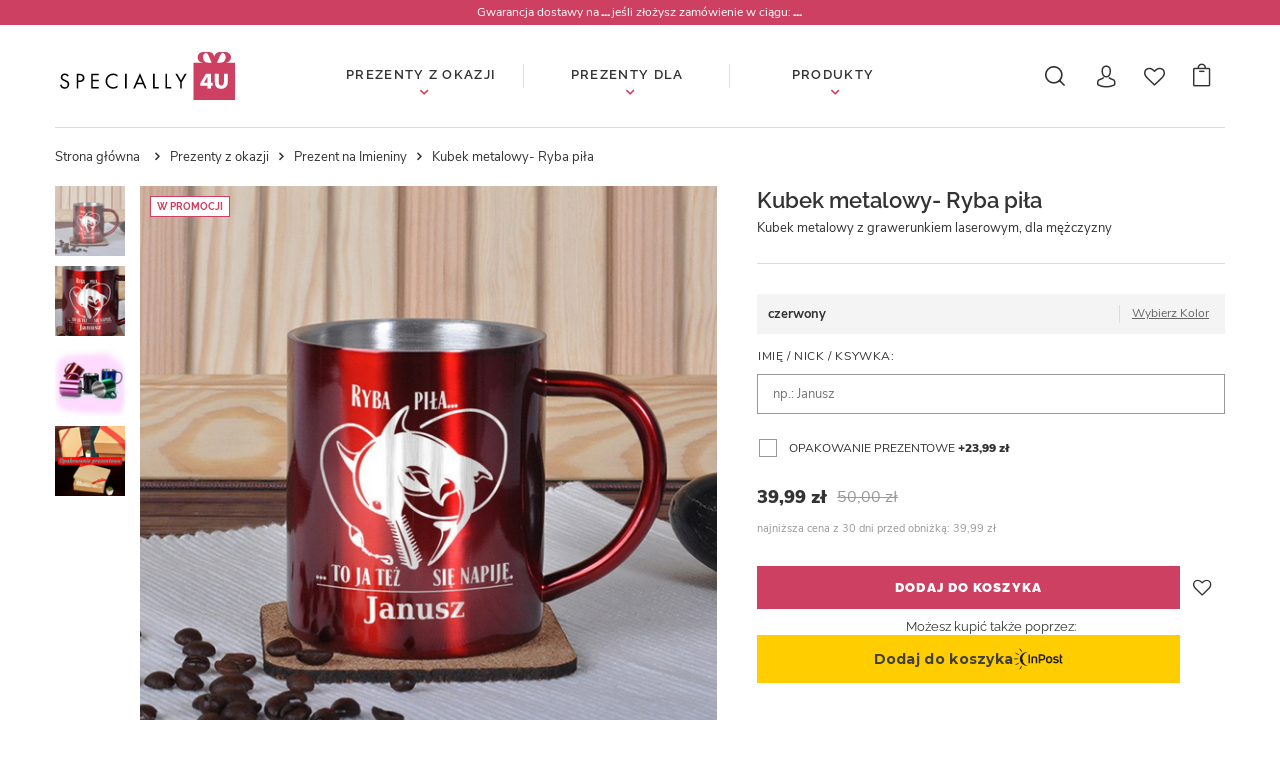

--- FILE ---
content_type: text/html; charset=utf-8
request_url: https://specially4u.pl/product-pol-11361-Kubek-metalowy-Ryba-pila.html
body_size: 22840
content:
<!DOCTYPE html>
<html lang="pl" class="--freeShipping --vat --gross " ><head><meta name='viewport' content='user-scalable=no, initial-scale = 1.0, maximum-scale = 1.0, width=device-width'/> <link rel="preload" crossorigin="anonymous" as="font" href="/gfx/pol/fontello.woff?v=2"><meta http-equiv="Content-Type" content="text/html; charset=utf-8"><meta http-equiv="X-UA-Compatible" content="IE=edge"><title>Kubek metalowy- Ryba piła czerwony | Specially4u.pl - Prezenty personalizowane</title><meta name="keywords" content=""><meta name="description" content="Tylko u nas Kubek metalowy- Ryba piła w atrakcyjnej cenie. Zachęcamy do zakupu!"><link rel="icon" href="/gfx/pol/favicon.ico"><meta name="theme-color" content="#333333"><meta name="msapplication-navbutton-color" content="#333333"><meta name="apple-mobile-web-app-status-bar-style" content="#333333"><link rel="preload stylesheet" as="style" href="/gfx/pol/style.css.gzip?r=1749749021"><script>var app_shop={urls:{prefix:'data="/gfx/'.replace('data="', '')+'pol/',graphql:'/graphql/v1/'},vars:{priceType:'gross',priceTypeVat:true,productDeliveryTimeAndAvailabilityWithBasket:false,geoipCountryCode:'US',},txt:{priceTypeText:'',},fn:{},fnrun:{},files:[],graphql:{}};const getCookieByName=(name)=>{const value=`; ${document.cookie}`;const parts = value.split(`; ${name}=`);if(parts.length === 2) return parts.pop().split(';').shift();return false;};if(getCookieByName('freeeshipping_clicked')){document.documentElement.classList.remove('--freeShipping');}if(getCookieByName('rabateCode_clicked')){document.documentElement.classList.remove('--rabateCode');}</script><meta name="robots" content="index,follow"><meta name="rating" content="general"><meta name="Author" content="Specially4u.pl na bazie IdoSell (www.idosell.com/shop).">
<!-- Begin LoginOptions html -->

<style>
#client_new_social .service_item[data-name="service_Apple"]:before, 
#cookie_login_social_more .service_item[data-name="service_Apple"]:before,
.oscop_contact .oscop_login__service[data-service="Apple"]:before {
    display: block;
    height: 2.6rem;
    content: url('/gfx/standards/apple.svg?r=1743165583');
}
.oscop_contact .oscop_login__service[data-service="Apple"]:before {
    height: auto;
    transform: scale(0.8);
}
#client_new_social .service_item[data-name="service_Apple"]:has(img.service_icon):before,
#cookie_login_social_more .service_item[data-name="service_Apple"]:has(img.service_icon):before,
.oscop_contact .oscop_login__service[data-service="Apple"]:has(img.service_icon):before {
    display: none;
}
</style>

<!-- End LoginOptions html -->

<!-- Open Graph -->
<meta property="og:type" content="website"><meta property="og:url" content="https://specially4u.pl/product-pol-11361-Kubek-metalowy-Ryba-pila.html
"><meta property="og:title" content="Kubek metalowy- Ryba piła"><meta property="og:description" content="Kubek metalowy z grawerunkiem laserowym, dla mężczyzny"><meta property="og:site_name" content="Specially4u.pl"><meta property="og:locale" content="pl_PL"><meta property="og:image" content="https://specially4u.pl/hpeciai/43ac1bbccd93948536f5e1237d917f24/pol_pl_Kubek-metalowy-Ryba-pila-11361_3.jpg"><meta property="og:image:width" content="600"><meta property="og:image:height" content="599"><link rel="manifest" href="https://specially4u.pl/data/include/pwa/4/manifest.json?t=3"><meta name="apple-mobile-web-app-capable" content="yes"><meta name="apple-mobile-web-app-status-bar-style" content="black"><meta name="apple-mobile-web-app-title" content="specially4u.pl"><link rel="apple-touch-icon" href="/data/include/pwa/4/icon-128.png"><link rel="apple-touch-startup-image" href="/data/include/pwa/4/logo-512.png" /><meta name="msapplication-TileImage" content="/data/include/pwa/4/icon-144.png"><meta name="msapplication-TileColor" content="#2F3BA2"><meta name="msapplication-starturl" content="/"><script type="application/javascript">var _adblock = true;</script><script async src="/data/include/advertising.js"></script><script type="application/javascript">var statusPWA = {
                online: {
                    txt: "Połączono z internetem",
                    bg: "#5fa341"
                },
                offline: {
                    txt: "Brak połączenia z internetem",
                    bg: "#eb5467"
                }
            }</script><script async type="application/javascript" src="/ajax/js/pwa_online_bar.js?v=1&r=6"></script><script >
window.dataLayer = window.dataLayer || [];
window.gtag = function gtag() {
dataLayer.push(arguments);
}
gtag('consent', 'default', {
'ad_storage': 'denied',
'analytics_storage': 'denied',
'ad_personalization': 'denied',
'ad_user_data': 'denied',
'wait_for_update': 500
});

gtag('set', 'ads_data_redaction', true);
</script><script id="iaiscript_1" data-requirements="W10=" data-ga4_sel="ga4script">
window.iaiscript_1 = `<${'script'}  class='google_consent_mode_update'>
gtag('consent', 'update', {
'ad_storage': 'denied',
'analytics_storage': 'denied',
'ad_personalization': 'denied',
'ad_user_data': 'denied'
});
</${'script'}>`;
</script>
<!-- End Open Graph -->

<link rel="canonical" href="https://specially4u.pl/product-pol-11361-Kubek-metalowy-Ryba-pila.html" />

                <!-- Global site tag (gtag.js) -->
                <script  async src="https://www.googletagmanager.com/gtag/js?id=AW-783358164"></script>
                <script >
                    window.dataLayer = window.dataLayer || [];
                    window.gtag = function gtag(){dataLayer.push(arguments);}
                    gtag('js', new Date());
                    
                    gtag('config', 'AW-783358164', {"allow_enhanced_conversions":true});

                </script>
                
<!-- Begin additional html or js -->


<!--42|4|42-->
<style type="text/css">
#projector_shipping_info{display: none !important}
#form_projector div.product_section.delivery{display: none !important}
</style>
<!--40|4|40| modified: 2025-06-15 14:03:44-->
<script>//    TUTAJ USTAWIĆ STAŁĄ GODZINĘ!

  var godzinaWysylki = '9'
  var minutaWysylki = '00'

  //Można dopisywać daty, Dzien-Miesiac, muszą być w apostrofach ostatnia pozycja bez przecinka
  var tablicaWyjatkow = ['1-1', '6-1', '20-4', '21-4', '1-5', '3-5', '8-6', '19-6', '15-8', '1-11', '11-11', '24-12', '25-12', '26-12']


  var day_ad = 0;
  var day_ad_2 = 0;
  var date_pn = new Date();
  var date_pn_dst = new Date();
  var str1;
  var opcja;

var console_logs = 0;

function check_day(date_pn,fix){
    var DDzien = date_pn.getDate(); 
    var DDTyg = date_pn.getDay(); //dzien tygodnia
    DMiesiac = date_pn.getMonth();
     DMiesiac =  DMiesiac +1;
     if(fix){
      if(console_logs == 1 ) console.log('--check_day FIXED--');
     }else{
      if(console_logs == 1 ) console.log('--check_day--');
     }
     
    //console.log('W -> '+DMiesiac);
   
      str1 = DDzien +'-'+ DMiesiac;
      //if(console_logs == 1 ) console.log('AC str1: '+str1+' DDTyg: '+DDTyg+'  date_pn : '+date_pn);
      if(DDTyg == 6 || DDTyg == 7 || DDTyg == 0 || $.inArray(str1, tablicaWyjatkow)!==-1 ){
        if(console_logs == 1 ) console.log('str1 TRUE  - '+str1)
          return true;
      }else{
        if(console_logs == 1 ) console.log('KONIEC WYJATKOW str1 - '+str1);
        if(console_logs == 1 ) console.log('Dni Dodane- ' + day_ad);
          return false;
      }
      
  }


$(function(){

  if($('aside #menu_buttons').size())$('aside #menu_buttons').prepend('<div id="delivery_timer"></div>');
  if($('#left #menu_buttons2').size())$('#left #menu_buttons2').prepend('<div id="delivery_timer"></div>');
  if($('#projector_prices_wrapper').size()){    $('#projector_prices_wrapper').before('<div class="projector_indent"><div id="delivery_timer"></div></div>');}else{
      $('#projector_status_cont').after('<div class="projector_indent"><div id="delivery_timer"></div></div>');
  }
  if($('#delivery_timer').size())$('#delivery_timer').append('<div id="CDT2" class="CDT-delivery"></div>').append('<div class="deliv_info">'+app_shop.txt.txt_74629_p5+'</div><div class="deliv_info_date"></div>');

  
  //  KONIEC KONFIGURACJI //   ///   ///   ///   ////   ///

  //DEKLARACJA NAZW
  var deliv_months = ["stycznia", "lutego", "marca", "kwietnia",
  "maja", "czerwca", "lipca", "sierpnia", "września",
  "października", "listopada", "grudnia"];

  var deliv_days = ["Niedziela", "Poniedziałek", "Wtorek", "Środa",
  "Czwartek", "Piątek", "Sobota"];

  //deklaracje Wdata- data wysylki || JData- jutrzejsza data - służyć będą do warunków

  var WData = new Date();
  var Data_wysylki = new Date();
  var Dost_Data = new Date();
  var JData = new Date();
  var dzisiejszaData = new Date();
  var DMiesiac = dzisiejszaData.getMonth()+1;
  var TextData = new Date();
  //Ustawienie czasów
  WData.setHours(godzinaWysylki, minutaWysylki, 0);
  JData.setHours(godzinaWysylki, minutaWysylki, 0);
  JData.setDate(JData.getDate() + 1);


    if(console_logs == 1 ) console.log('WData >  dzisiejszaData - '+WData+' > '+ dzisiejszaData);
    if(console_logs == 1 ) console.log('JData >  '+JData);
  if (WData > dzisiejszaData){
    opcja = 1;
    zm = check_day(dzisiejszaData);
    if(zm) date_pn.setDate(WData.getDate());
    while (zm) {
        day_ad++; //suma dni dodanych        
        date_pn.setDate(date_pn.getDate() + 1); //zwiekszamy dzien o 1
        zm = check_day(date_pn); //sprawdzamy czy wolny od wysylki      
    }

  } else{
    opcja = 2;
    zm = check_day( JData );  
    if(zm) date_pn.setDate(JData.getDate());
    while (zm) {
        day_ad++;
        
        date_pn.setDate(date_pn.getDate() + 1)
        zm = check_day(date_pn);
    }
  } // if WData > dzisiejszaData

  //ustawienie daty do wysyłki

  WData.setDate(WData.getDate() + day_ad); //data dzisiejsza + ilosc do do wysylki
  JData.setDate(JData.getDate() + day_ad); //data dzisiejsza + ilosc do do wysylki


  if(console_logs == 1 )console.log('timer wdata: '+ WData + ' ; opcja = '+opcja);
  if(console_logs == 1 )console.log('timer jdata: '+ JData + ' ; opcja = '+opcja);

  if( opcja==1){
    var timer = new CountdownTimer($('#CDT2'), WData);
    TextData.setDate(WData.getDate());
    TextData.setMonth(WData.getMonth());
  }else if(opcja==2){
    var timer = new CountdownTimer($('#CDT2'), JData);
    TextData.setDate(JData.getDate() );
    TextData.setMonth(JData.getMonth());
  }
  
  //Tworzenie licznika
  timer.countDown_delivery();

  if($('.projector_indent').size() ){
       $('#delivery_timer').prepend($('#delivery_timer .deliv_info,#delivery_timer .deliv_info_date'))
  }
  if($('aside').size()){
  $('#delivery_timer').append('<a class="deliv_info" href="/Koszty-dostawy-clinks-pol-92.html" title="zobacz szczegóły">zobacz szczegóły</a>');
  }else{
   $('#delivery_timer').append('<a class="deliv_info" href="/Dostawa-GRATIS--clinks-pol-58.html" title="zobacz szczegóły">zobacz szczegóły</a>');   
  }
if(console_logs == 1 )console.log('------------------------------------');
     Dost_Data.setMonth(TextData.getMonth(), TextData.getDate() ); // miesiac, dzien+1 - _NEW USUNIĘTY DZIEŃ +1
    Dost_Data.setDate(TextData.getDate() + 1);
if(console_logs == 1 )console.log('dost_data ---> '+Dost_Data);
  // data dostarczenia
    if(console_logs == 1 )console.log('Dost_Data > TextData '+Dost_Data +' > '+TextData);


  if (Dost_Data > TextData){
    date_pn_dst.setDate(Dost_Data.getDate());
    date_pn_dst.setMonth(Dost_Data.getMonth()); 
    zm = check_day(date_pn_dst, 2);
    if(console_logs == 1 )console.log('-----------checkday dla dostarczenia  '+date_pn_dst+' ---------');
    if(zm) date_pn_dst.setDate(Dost_Data.getDate());
    while (zm) {
        day_ad_2++; //suma dni dodanych
        date_pn_dst.setDate(date_pn_dst.getDate() + 1); //zwiekszamy dzien o 1
        zm = check_day(date_pn_dst); //sprawdzamy czy wolny od wysylki  
         console.log('->>checkday 0');
    }
  }
  Dost_Data.setDate(Dost_Data.getDate()+day_ad_2);
  if(console_logs == 1 )console.log('data dostawy: '+ Dost_Data.getDay() +'; '+ Dost_Data.getDate() +'-'+ Dost_Data.getMonth() +' day_ad_2= '+day_ad_2);
  //koniec daty dostarczenia
  //konwersja na text
  var do_dzien = deliv_days[Dost_Data.getDay()];
  var do_mies = deliv_months[Dost_Data.getMonth()];
  if(console_logs == 1 )console.log('test'+do_dzien);

  $('#delivery_timer .deliv_info_date').text(do_dzien+', '+Dost_Data.getDate()+' '+do_mies)

  if(console_logs == 1 )console.log('TextData: ' + TextData);
});

</script>
<!--55|4|38-->
<meta name="google-site-verification" content="mK51mo3lppg1SiqG3K0ZWu6iIVlQk7lkkYr7xpOnBUk" />

<!--37|4|37-->
<script>$(function(){

$('a.offer_banner_a').attr('href', 'http://specially4u.iai-shop.com/pol_m_Prezenty-z-okazji-468.html');
})</script>
<!--34|4|34-->
<style type="text/css">
#breadcrumbs{
display: block;
}
#ckdsclmrshtdwn{  background: #56498F !important;  }
div.search_categoriesdescription_sub{display: block;}
.mainLoginInput::-webkit-input-placeholder {
  font-family: Arial, Helvetica, sans-serif;
}
textarea.s4u_txt:-ms-input-placeholder {
  font-family:  Arial, Helvetica, sans-serif;
}

textarea.s4u_txt:-moz-placeholder {
  font-family:  Arial, Helvetica, sans-serif;
}

textarea.s4u_txt::-moz-placeholder {
  font-family:  Arial, Helvetica, sans-serif;
}


</style>

<script type="text/javascript">
$( window ).load(function() {
if($('#main_banner1').size())
  app_shop.vars.bx_main_banner1.reloadSlider();
});
$(function(){
$('.s4u_field textarea').live('click',function(){
      $(this).attr('placeholder','');
});
});
</script>
<!--32|4|32-->
<style type="text/css">
@media only screen and (max-width: 979px) {
.b_big {     font-size: 34px; }
}

	.box_b{color:#fff;font-family:roboto;margin-bottom:20px;}
	.opineo_b{}
	.opineo_b .b_dark{  background:#56498f;  text-align:center;}
	.opineo_b .b_light{  background:#847bab;  }
	.opineo_b .b_r {width:50%; }
	.opineo_b .b_l {width:45%;}
	.opineo_b .b_title{ font-size:18px;  }
	.opineo_b .note{color:#8981ab; font-size:24px;  font-weight:500;}
	.dost_b{}
	.dost_b .b_dark{  background:#e46761;  }
	.dost_b .b_light{  background:#e5918d; padding:20px 10px; }

	.b_block{width:39%;display:inline-block; vertical-align:middle;}
	.b_l{text-align:left;}
	.b_r{text-align: right; margin-right:5%; width:54%;  letter-spacing: -1.5px;}
	.b_big{font-weight:500; font-size:40px;  }
	.b_small{font-weight:normal; font-size: 15px;}
	.b_block b{font-weight:500; display:block;}
	.b_dark{padding:20px; font-size: 18px;}
	.b_light{padding:20px;}

	.info_b{background: #322e2f; padding:0 20px; }
	.button_b{ border-bottom:1px solid #4b4949; padding:23px 10px;}
	.bb_l{display:inline-block; vertical-align: top; width:30%; margin-right:3%;}
	.bb_r{display:inline-block; vertical-align: top; width:67%; font-size:15px; text-align:left;}
	.button_b b{ font-size:18px; font-weight:bold; display:block;  letter-spacing: -0.7px;}

.input_name{  background:url('/data/include/cms/specially4u_buttons/user.png') no-repeat left 10px center !important;  }
.input_email{  background:url('/data/include/cms/specially4u_buttons/mail.png') no-repeat left 10px center !important;  }


.search_page.container #toplayer_newsletter {display:none;}

#toplayer_newsletter {
	width:  width: 100%;;
	background: #b73956;
	padding: 10px;
	font-family: 'Roboto', Arial, sans-serif;
	font-size: 12px;
color:#fff;
}	

#toplayer_newsletter #toplayer_newsletter_sub {
	text-align: center;
}

#toplayer_newsletter strong.toplayer_newsletter_head {
	display: block;
	font-size: 40px;
	line-height: 1.4;
	margin-bottom: 20px;
	margin-top: 20px;
}

#toplayer_newsletter strong.toplayer_newsletter_head small {
	display: block;
	font-size: 18px;;
	font-weight: normal;
	text-transform: none;
}

#toplayer_newsletter #toplayer_newsletter_form input {
    background: rgba(0, 0, 0, 0) none repeat scroll 0 0;
    border: 1px solid #d790a0;
    box-shadow: none;
    color: #fff;
    display: inline-block;
    font-size: 15px;
    height: 42px;
    line-height: 42px;
    margin-bottom: 10px;
    padding: 0;
    text-align: center;
    width: 100%;
}

#toplayer_newsletter #toplayer_newsletter_form a {
  background: #333333 none repeat scroll 0 0;
    color: #ffffff;
    display: inline-block;
    font-size: 14px;
    font-weight: bold;
    height: 56px;
    line-height: 56px;
    text-decoration: none;
    text-transform: uppercase;
    width: 100%;
}

#toplayer_newsletter #toplayer_newsletter_form a:hover {
	background: #000;
}

#toplayer_newsletter small.toplayer_newsletter_note {
	display: inline-block;
	font-size: 1.16em;
	margin: 30px 0;
}

#toplayer_newsletter a.toplayer_newsletter_close {
	display:none;
}


.unsub_newsletter {
    color: #fff;
    display: block;
    font-size: 13px;
    margin-bottom: 10px;
    margin-top: 12px;
    text-decoration: underline;
}
.unsub_newsletter:hover { color:#fff; text-decoration:none;}



</style>
<!--87|4|64-->
<script>/*
 * edrone JavaScript Library.
 * https://edrone.me/
 *
 * GPL licenses.
 * https://edrone.me/integration-license/
*/
(function(srcjs) {
    window._edrone = window._edrone || {};
    _edrone.app_id = "5d6e28fb6be28";
    _edrone.version = "1.1.9";
    _edrone.email = "";
    _edrone.first_name = "";
    _edrone.last_name = "";
    _edrone.country = "";
    _edrone.city = "";
    _edrone.phone = "";
    _edrone.platform = "iai";
    _edrone.action_type = "other";
    _edrone._old_init = _edrone.init

    //CUSTOMER TAGS
    window._edrone_iai = window._edrone_iai || {};
    window._edrone_iai.customer_tags = "";
    window._edrone_iai.tags = [];
    if (window._edrone_iai.customer_tags !== '') {
        for (var k in JSON.parse(window._edrone_iai.customer_tags))
            window._edrone_iai.tags.push(k);
        _edrone.customer_tags = window._edrone_iai.tags.join('|');
    }

    fetch(window.location.origin + '/ajax/basket.php')
    .then(function(response) {
        return response.json();
    }).then(function(data) {
        if (data.basket.products.length != 0) {
            localStorage.setItem('iai_basket', JSON.stringify(data));
        }
    });

    var doc = document.createElement('script');
    doc.type = 'text/javascript';
    doc.async = true;
    doc.src = ('https:' == document.location.protocol
        ? 'https:'
        : 'http:') + srcjs;
    var s = document.getElementsByTagName('script')[0];
    s.parentNode.insertBefore(doc, s);
})("//d3bo67muzbfgtl.cloudfront.net/edrone_2_0.js");
</script>
<!--63|4|56-->
<script type="text/javascript" src="//platform-api.sharethis.com/js/sharethis.js#property=59ec424595f7b200121c2a26&product=sticky-share-buttons"></script>
<!--79|4|53-->
<meta name="google-site-verification" content="mK51mo3lppg1SiqG3K0ZWu6iIVlQk7lkkYr7xpOnBUk" />

<!-- End additional html or js -->
                <script>
                if (window.ApplePaySession && window.ApplePaySession.canMakePayments()) {
                    var applePayAvailabilityExpires = new Date();
                    applePayAvailabilityExpires.setTime(applePayAvailabilityExpires.getTime() + 2592000000); //30 days
                    document.cookie = 'applePayAvailability=yes; expires=' + applePayAvailabilityExpires.toUTCString() + '; path=/;secure;'
                    var scriptAppleJs = document.createElement('script');
                    scriptAppleJs.src = "/ajax/js/apple.js?v=3";
                    if (document.readyState === "interactive" || document.readyState === "complete") {
                          document.body.append(scriptAppleJs);
                    } else {
                        document.addEventListener("DOMContentLoaded", () => {
                            document.body.append(scriptAppleJs);
                        });  
                    }
                } else {
                    document.cookie = 'applePayAvailability=no; path=/;secure;'
                }
                </script>
                                <script>
                var listenerFn = function(event) {
                    if (event.origin !== "https://payment.idosell.com")
                        return;
                    
                    var isString = (typeof event.data === 'string' || event.data instanceof String);
                    if (!isString) return;
                    try {
                        var eventData = JSON.parse(event.data);
                    } catch (e) {
                        return;
                    }
                    if (!eventData) { return; }                                            
                    if (eventData.isError) { return; }
                    if (eventData.action != 'isReadyToPay') {return; }
                    
                    if (eventData.result.result && eventData.result.paymentMethodPresent) {
                        var googlePayAvailabilityExpires = new Date();
                        googlePayAvailabilityExpires.setTime(googlePayAvailabilityExpires.getTime() + 2592000000); //30 days
                        document.cookie = 'googlePayAvailability=yes; expires=' + googlePayAvailabilityExpires.toUTCString() + '; path=/;secure;'
                    } else {
                        document.cookie = 'googlePayAvailability=no; path=/;secure;'
                    }                                            
                }     
                if (!window.isAdded)
                {                                        
                    if (window.oldListener != null) {
                         window.removeEventListener('message', window.oldListener);
                    }                        
                    window.addEventListener('message', listenerFn);
                    window.oldListener = listenerFn;                                      
                       
                    const iframe = document.createElement('iframe');
                    iframe.src = "https://payment.idosell.com/assets/html/checkGooglePayAvailability.html?origin=https%3A%2F%2Fspecially4u.pl";
                    iframe.style.display = 'none';                                            

                    if (document.readyState === "interactive" || document.readyState === "complete") {
                          if (!window.isAdded) {
                              window.isAdded = true;
                              document.body.append(iframe);
                          }
                    } else {
                        document.addEventListener("DOMContentLoaded", () => {
                            if (!window.isAdded) {
                              window.isAdded = true;
                              document.body.append(iframe);
                          }
                        });  
                    }  
                }
                </script>
                <script>let paypalDate = new Date();
                    paypalDate.setTime(paypalDate.getTime() + 86400000);
                    document.cookie = 'payPalAvailability_PLN=-1; expires=' + paypalDate.getTime() + '; path=/; secure';
                </script><script src="/data/gzipFile/expressCheckout.js.gz"></script><script src="/inPost/inpostPay.js"></script><link rel="preload" as="image" href="https://static4.specially4u.pl/hpeciai/a467f7a480aa125a07394fbffa666b91/pol_pm_Kubek-metalowy-Ryba-pila-11361_3.jpg"><style>
								#main_banner1.skeleton .main_slider__item > a {
									padding-top: calc(370/370* 100%);
								}
								@media (min-width: 757px) {#main_banner1.skeleton .main_slider__item > a {
									padding-top: calc(370/370* 100%);
								}}
								@media (min-width: 979px) {#main_banner1.skeleton .main_slider__item > a {
									padding-top: calc(575/575* 100%);
								}}
								#main_banner1 .main_slider__item > a.loading {
									padding-top: calc(370/370* 100%);
								}
								@media (min-width: 757px) {#main_banner1 .main_slider__item > a.loading {
									padding-top: calc(370/370* 100%);
								}}
								@media (min-width: 979px) {#main_banner1 .main_slider__item > a.loading {
									padding-top: calc(575/575* 100%);
								}}
							</style><style>
									#photos_slider[data-skeleton] .photos__link:before {
										padding-top: calc(599/600* 100%);
									}
									@media (min-width: 979px) {.photos__slider[data-skeleton] .photos__figure:not(.--nav):first-child .photos__link {
										max-height: 599px;
									}}
								</style></head><body>
<!-- Begin additional html or js -->


<!--33|4|33-->
<div id="fb-root"></div>
<script>(function(d, s, id) {
  var js, fjs = d.getElementsByTagName(s)[0];
  if (d.getElementById(id)) return;
  js = d.createElement(s); js.id = id;
  js.src = "//connect.facebook.net/pl_PL/sdk.js#xfbml=1&version=v2.3";
  fjs.parentNode.insertBefore(js, fjs);
}(document, 'script', 'facebook-jssdk'));</script>

<!-- End additional html or js -->
<script>
					var script = document.createElement('script');
					script.src = app_shop.urls.prefix + 'envelope.js.gzip';

					document.getElementsByTagName('body')[0].insertBefore(script, document.getElementsByTagName('body')[0].firstChild);
				</script><div id="container" class="projector_page container"><header class="row mx-0 flex-wrap commercial_banner"><script class="ajaxLoad">
                app_shop.vars.vat_registered = "true";
                app_shop.vars.currency_format = "###,##0.00";
                
                    app_shop.vars.currency_before_value = false;
                
                    app_shop.vars.currency_space = true;
                
                app_shop.vars.symbol = "zł";
                app_shop.vars.id= "PLN";
                app_shop.vars.baseurl = "http://specially4u.pl/";
                app_shop.vars.sslurl= "https://specially4u.pl/";
                app_shop.vars.curr_url= "%2Fproduct-pol-11361-Kubek-metalowy-Ryba-pila.html";
                

                var currency_decimal_separator = ',';
                var currency_grouping_separator = ' ';

                
                    app_shop.vars.blacklist_extension = ["exe","com","swf","js","php"];
                
                    app_shop.vars.blacklist_mime = ["application/javascript","application/octet-stream","message/http","text/javascript","application/x-deb","application/x-javascript","application/x-shockwave-flash","application/x-msdownload"];
                
                    app_shop.urls.contact = "/contact-pol.html";
                </script><div id="viewType" style="display:none"></div><div id="menu_buttons3" class="d-block"><div class="menu_button_wrapper"><div class="top_countdown">Gwarancja dostawy na <b class="top_countdown__day">...</b> jeśli złożysz zamówienie w ciągu: <b class="top_countdown__counter">...</b></div></div></div><div id="menu_settings" class=" px-0"><div class="menu_settings_bar "></div></div><div id="logo" class="col-md-2 d-flex align-items-center"><a href="/" target="_self"><img src="/data/gfx/mask/pol/logo_4_big.svg" alt="logo Specially4you" width="175" height="48"></a></div><div class="menu_categories_basket col-md-10 d-flex" id="menu_categories_basket"><nav id="menu_categories" class="col-md-8 px-0 wide"><button type="button" class="navbar-toggler"><i class="icon-reorder"></i></button><div class="navbar-collapse" id="menu_navbar"><ul class="navbar-nav mx-md-n2"><li class="nav-item active"><a  href="/pol_m_Prezenty-z-okazji-468.html" target="_self" title="Prezenty z okazji" class="nav-link active" >Prezenty z okazji</a><ul class="navbar-subnav"><li class="nav-item"><a class="nav-link" href="/pol_m_Prezenty-z-okazji_Prezent-na-Dzien-Babci-Dziadka-880.html" target="_self">Prezent na Dzień Babci / Dziadka</a></li><li class="nav-item"><a class="nav-link" href="/pol_m_Prezenty-z-okazji_Prezent-na-Walentynki-490.html" target="_self">Prezent na Walentynki</a></li><li class="nav-item active"><a class="nav-link active" href="/pol_m_Prezenty-z-okazji_Prezent-na-Imieniny-492.html" target="_self">Prezent na Imieniny</a></li><li class="nav-item"><a class="nav-link" href="/pol_m_Prezenty-z-okazji_Prezent-na-Urodziny-491.html" target="_self">Prezent na Urodziny</a></li><li class="nav-item"><a class="nav-link" href="/pol_m_Prezenty-z-okazji_Prezent-na-Slub-493.html" target="_self">Prezent na Ślub</a></li><li class="nav-item"><a class="nav-link" href="/pol_m_Prezenty-z-okazji_Prezent-na-Chrzest-701.html" target="_self">Prezent na Chrzest</a></li><li class="nav-item"><a class="nav-link" href="/pol_m_Prezenty-z-okazji_Prezent-na-Rocznice-494.html" target="_self">Prezent na Rocznicę</a></li><li class="nav-item"><a class="nav-link" href="/pol_m_Prezenty-z-okazji_Prezent-na-Wieczor-Panienski-Kawalerski-543.html" target="_self">Prezent na Wieczór Panieński / Kawalerski</a></li><li class="nav-item"><a class="nav-link" href="/pol_m_Prezenty-z-okazji_Prezent-na-Dzien-Kobiet-487.html" target="_self">Prezent na Dzień Kobiet</a></li><li class="nav-item"><a class="nav-link" href="/pol_m_Prezenty-z-okazji_Prezent-na-Dzien-Dziecka-486.html" target="_self">Prezent na Dzień Dziecka</a></li><li class="nav-item"><a class="nav-link" href="/pol_m_Prezenty-z-okazji_Prezent-na-Dzien-Chlopaka-545.html" target="_self">Prezent na Dzień Chłopaka</a></li><li class="nav-item"><a class="nav-link" href="/pol_m_Prezenty-z-okazji_Prezent-na-Dzien-Ojca-485.html" target="_self">Prezent na Dzień Ojca</a></li><li class="nav-item"><a class="nav-link" href="/pol_m_Prezenty-z-okazji_Prezent-na-zakonczenie-roku-szkolnego-573.html" target="_self">Prezent na zakończenie roku szkolnego</a></li><li class="nav-item"><a class="nav-link" href="/pol_m_Prezenty-z-okazji_Prezent-na-Komunie-700.html" target="_self">Prezent na Komunię</a></li><li class="nav-item"><a class="nav-link" href="/pol_m_Prezenty-z-okazji_Prezent-na-Dzien-Matki-482.html" target="_self">Prezent na Dzień Matki</a></li><li class="nav-item"><a class="nav-link" href="/pol_m_Prezenty-z-okazji_Prezent-na-Dzien-Nauczyciela-681.html" target="_self">Prezent na Dzień Nauczyciela</a></li><li class="nav-item"><a class="nav-link" href="/pol_m_Prezenty-z-okazji_Prezent-na-Mikolaja-Boze-Narodzenie-558.html" target="_self">Prezent na Mikołaja / Boże Narodzenie</a></li></ul></li><li class="nav-item"><a  href="/pol_m_Prezenty-dla-469.html" target="_self" title="Prezenty dla" class="nav-link" >Prezenty dla</a><ul class="navbar-subnav"><li class="nav-item"><a class="nav-link" href="/pol_m_Prezenty-dla_Prezent-dla-Niej-495.html" target="_self">Prezent dla Niej</a></li><li class="nav-item"><a class="nav-link" href="/pol_m_Prezenty-dla_Prezent-dla-Niego-483.html" target="_self">Prezent dla Niego</a></li><li class="nav-item"><a class="nav-link" href="/pol_m_Prezenty-dla_Prezent-dla-pary-717.html" target="_self">Prezent dla pary</a></li><li class="nav-item"><a class="nav-link" href="/pol_m_Prezenty-dla_Prezent-dla-Mamy-499.html" target="_self">Prezent dla Mamy</a></li><li class="nav-item"><a class="nav-link" href="/pol_m_Prezenty-dla_Prezent-dla-Taty-502.html" target="_self">Prezent dla Taty</a></li><li class="nav-item"><a class="nav-link" href="/pol_m_Prezenty-dla_Prezent-dla-Babci-497.html" target="_self">Prezent dla Babci</a></li><li class="nav-item"><a class="nav-link" href="/pol_m_Prezenty-dla_Prezent-dla-Dziadka-498.html" target="_self">Prezent dla Dziadka</a></li><li class="nav-item"><a class="nav-link" href="/pol_m_Prezenty-dla_Prezent-dla-Dziecka-496.html" target="_self">Prezent dla Dziecka</a></li><li class="nav-item"><a class="nav-link" href="/pol_m_Prezenty-dla_Prezent-dla-Noworodka-503.html" target="_self">Prezent dla Noworodka</a></li><li class="nav-item"><a class="nav-link" href="/pol_m_Prezenty-dla_Prezent-dla-Nauczyciela-703.html" target="_self">Prezent dla Nauczyciela</a></li><li class="nav-item"><a class="nav-link" href="/pol_m_Prezenty-dla_Prezent-dla-Przyjaciela-Przyjaciolki-501.html" target="_self">Prezent dla Przyjaciela / Przyjaciółki</a></li><li class="nav-item"><a class="nav-link" href="/pol_m_Prezenty-dla_Prezent-dla-zawody-i-hobby-560.html" target="_self">Prezent dla... zawody i hobby</a></li><li class="nav-item"><a class="nav-link" href="/pol_m_Prezenty-dla_Prezent-dla-Szefa-702.html" target="_self">Prezent dla Szefa</a></li></ul></li><li class="nav-item"><a  href="/pol_m_Produkty-470.html" target="_self" title="Produkty" class="nav-link" >Produkty</a><ul class="navbar-subnav"><li class="nav-item"><a class="nav-link" href="/pol_m_Produkty_Albumy-na-zdjecia-542.html" target="_self">Albumy na zdjęcia</a></li><li class="nav-item"><a class="nav-link" href="/pol_m_Produkty_Akcesoria-do-wina-528.html" target="_self">Akcesoria do wina</a></li><li class="nav-item"><a class="nav-link" href="/pol_m_Produkty_Akcesoria-dla-palaczy-747.html" target="_self">Akcesoria dla palaczy</a></li><li class="nav-item"><a class="nav-link" href="/pol_m_Produkty_Art-dzieciece-520.html" target="_self">Art. dziecięce</a></li><li class="nav-item"><a class="nav-link" href="/pol_m_Produkty_Art-kuchenne-511.html" target="_self">Art. kuchenne</a></li><li class="nav-item"><a class="nav-link" href="/pol_m_Produkty_Art-sportowe-510.html" target="_self">Art. sportowe</a></li><li class="nav-item"><a class="nav-link" href="/pol_m_Produkty_Biblie-541.html" target="_self">Biblie</a></li><li class="nav-item"><a class="nav-link" href="/pol_m_Produkty_Bukiety-mydlane-838.html" target="_self">Bukiety mydlane</a></li><li class="nav-item"><a class="nav-link" href="/pol_m_Produkty_Domki-na-klucze-538.html" target="_self">Domki na klucze</a></li><li class="nav-item"><a class="nav-link" href="/pol_m_Produkty_Filizanki-685.html" target="_self">Filiżanki</a><ul class="navbar-subsubnav"><li class="nav-item"><a class="nav-link" href="/pol_m_Produkty_Filizanki_-dla-nauczyciela-871.html" target="_self">- dla nauczyciela</a></li><li class="nav-item"><a class="nav-link" href="/pol_m_Produkty_Filizanki_-dla-Mamy-i-Taty-872.html" target="_self">- dla Mamy i Taty</a></li><li class="nav-item"><a class="nav-link" href="/pol_m_Produkty_Filizanki_-dla-Babci-i-Dziadka-873.html" target="_self">- dla Babci i Dziadka</a></li><li class="nav-item"><a class="nav-link" href="/pol_m_Produkty_Filizanki_-dla-pary-i-zakochanych-875.html" target="_self">- dla pary i zakochanych</a></li><li class="nav-item"><a class="nav-link" href="/pol_m_Produkty_Filizanki_-inne-874.html" target="_self">- inne</a></li></ul></li><li class="nav-item"><a class="nav-link" href="/pol_m_Produkty_Kalendarze-684.html" target="_self">Kalendarze</a><ul class="navbar-subsubnav"><li class="nav-item"><a class="nav-link" href="/pol_m_Produkty_Kalendarze_-ksiazkowe-724.html" target="_self">- książkowe</a></li></ul></li><li class="nav-item"><a class="nav-link" href="/pol_m_Produkty_Karafki-i-szklanki-do-whisky-539.html" target="_self">Karafki i szklanki do whisky</a></li><li class="nav-item"><a class="nav-link" href="/pol_m_Produkty_Karafki-do-wody-wina-813.html" target="_self">Karafki do wody / wina</a></li><li class="nav-item"><a class="nav-link" href="/pol_m_Produkty_Kartki-z-zyczeniami-815.html" target="_self">Kartki z życzeniami</a></li><li class="nav-item"><a class="nav-link" href="/pol_m_Produkty_Kieliszki-712.html" target="_self">Kieliszki</a></li><li class="nav-item"><a class="nav-link" href="/pol_m_Produkty_Kosmetyczki-751.html" target="_self">Kosmetyczki</a></li><li class="nav-item"><a class="nav-link" href="/pol_m_Produkty_Kosmetyki-814.html" target="_self">Kosmetyki</a></li><li class="nav-item"><a class="nav-link" href="/pol_m_Produkty_Kubki-484.html" target="_self">Kubki</a><ul class="navbar-subsubnav"><li class="nav-item"><a class="nav-link" href="/pol_m_Produkty_Kubki_-dla-Babci-i-Dziadka-867.html" target="_self">- dla Babci i Dziadka</a></li><li class="nav-item"><a class="nav-link" href="/pol_m_Produkty_Kubki_-z-zawodami-863.html" target="_self">- z zawodami</a></li><li class="nav-item"><a class="nav-link" href="/pol_m_Produkty_Kubki_-smieszne-865.html" target="_self">- śmieszne</a></li><li class="nav-item"><a class="nav-link" href="/pol_m_Produkty_Kubki_-motywujace-866.html" target="_self">- motywujące</a></li><li class="nav-item"><a class="nav-link" href="/pol_m_Produkty_Kubki_-dla-nauczyciela-862.html" target="_self">- dla nauczyciela</a></li><li class="nav-item"><a class="nav-link" href="/pol_m_Produkty_Kubki_-dla-pary-i-zakochanych-864.html" target="_self">- dla pary i zakochanych</a></li><li class="nav-item"><a class="nav-link" href="/pol_m_Produkty_Kubki_-dla-Mamy-i-Taty-868.html" target="_self">- dla Mamy i Taty</a></li><li class="nav-item"><a class="nav-link" href="/pol_m_Produkty_Kubki_-hobby-869.html" target="_self">- hobby</a></li><li class="nav-item"><a class="nav-link" href="/pol_m_Produkty_Kubki_-inne-870.html" target="_self">- inne</a></li></ul></li><li class="nav-item"><a class="nav-link" href="/pol_m_Produkty_Kubki-metalowe-574.html" target="_self">Kubki metalowe</a></li><li class="nav-item"><a class="nav-link" href="/pol_m_Produkty_Kubki-termiczne-561.html" target="_self">Kubki termiczne</a></li><li class="nav-item"><a class="nav-link" href="/pol_m_Produkty_Kufle-518.html" target="_self">Kufle</a></li><li class="nav-item"><a class="nav-link" href="/pol_m_Produkty_Lusterka-802.html" target="_self">Lusterka</a></li><li class="nav-item"><a class="nav-link" href="/pol_m_Produkty_Metryczki-569.html" target="_self">Metryczki</a></li><li class="nav-item"><a class="nav-link" href="/pol_m_Produkty_Notesy-530.html" target="_self">Notesy</a></li><li class="nav-item"><a class="nav-link" href="/pol_m_Produkty_Organizery-750.html" target="_self">Organizery</a></li><li class="nav-item"><a class="nav-link" href="/pol_m_Produkty_Otwieracze-do-butelek-726.html" target="_self">Otwieracze do butelek</a></li><li class="nav-item"><a class="nav-link" href="/pol_m_Produkty_Patery-szklane-807.html" target="_self">Patery szklane</a></li><li class="nav-item"><a class="nav-link" href="/pol_m_Produkty_Piersiowki-563.html" target="_self">Piersiówki</a></li><li class="nav-item"><a class="nav-link" href="/pol_m_Produkty_Piora-dlugopisy-516.html" target="_self">Pióra, długopisy</a></li><li class="nav-item"><a class="nav-link" href="/pol_m_Produkty_Pluszaki-544.html" target="_self">Pluszaki</a></li><li class="nav-item"><a class="nav-link" href="/pol_m_Produkty_Poduszki-533.html" target="_self">Poduszki</a></li><li class="nav-item"><a class="nav-link" href="/pol_m_Produkty_Pokale-876.html" target="_self">Pokale</a></li><li class="nav-item"><a class="nav-link" href="/pol_m_Produkty_Portfele-etui-514.html" target="_self">Portfele, etui</a></li><li class="nav-item"><a class="nav-link" href="/pol_m_Produkty_Pudelka-na-banknoty-694.html" target="_self">Pudełka na banknoty</a></li><li class="nav-item"><a class="nav-link" href="/pol_m_Produkty_Pudelka-z-herbata-535.html" target="_self">Pudełka z herbatą</a></li><li class="nav-item"><a class="nav-link" href="/pol_m_Produkty_Pudelka-z-cukierkami-695.html" target="_self">Pudełka z cukierkami</a></li><li class="nav-item"><a class="nav-link" href="/pol_m_Produkty_Ramki-na-zdjecia-504.html" target="_self">Ramki na zdjęcia</a></li><li class="nav-item"><a class="nav-link" href="/pol_m_Produkty_Skarbonki-562.html" target="_self">Skarbonki</a></li><li class="nav-item"><a class="nav-link" href="/pol_m_Produkty_Skarpety-818.html" target="_self">Skarpety</a></li><li class="nav-item"><a class="nav-link" href="/pol_m_Produkty_Skrzynki-drewniane-742.html" target="_self">Skrzynki drewniane</a></li><li class="nav-item"><a class="nav-link" href="/pol_m_Produkty_Sloiki-803.html" target="_self">Słoiki</a></li><li class="nav-item"><a class="nav-link" href="/pol_m_Produkty_Szklanki-816.html" target="_self">Szklanki</a></li><li class="nav-item"><a class="nav-link" href="/pol_m_Produkty_Szklanki-do-kawy-808.html" target="_self">Szklanki do kawy</a></li><li class="nav-item"><a class="nav-link" href="/pol_m_Produkty_Swiece-ekologiczne-sojowe-821.html" target="_self">Świece ekologiczne- sojowe</a></li><li class="nav-item"><a class="nav-link" href="/pol_m_Produkty_Tabliczki-688.html" target="_self">Tabliczki</a></li><li class="nav-item"><a class="nav-link" href="/pol_m_Produkty_Torby-i-plecaki-745.html" target="_self">Torby i plecaki</a></li><li class="nav-item"><a class="nav-link" href="/pol_m_Produkty_Torebki-i-nerki-840.html" target="_self">Torebki i nerki</a></li><li class="nav-item"><a class="nav-link" href="/pol_m_Produkty_Tuby-na-alkohol-844.html" target="_self">Tuby na alkohol</a></li><li class="nav-item"><a class="nav-link" href="/pol_m_Produkty_Zakladki-do-ksiazek-690.html" target="_self">Zakładki do książek</a></li><li class="nav-item"><a class="nav-link" href="/pol_m_Produkty_Zawieszki-i-breloki-743.html" target="_self">Zawieszki i breloki</a></li><li class="nav-item"><a class="nav-link" href="/pol_m_Produkty_Zestawy-swiateczne-746.html" target="_self">Zestawy świąteczne</a></li></ul></li></ul></div></nav><div id="menu_basket" class="col-md-3 d-flex justify-content-around justify-content-md-end align-items-center empty_bsket"><div class="btn_search d-flex flex-row justify-content-center flex-md-column align-items-center "><a href="/login.php" class="btn_search__link d-none d-md-flex justify-content-center flex-md-column align-items-center" title="Wyszukaj produkt"><span class="btn_search__icon menu_basket__icon"><i class="icon-search"></i></span></a><form action="https://specially4u.pl/search.php" method="get" id="menu_search"><label class="d-flex d-md-none menu_basket__icon align-items-center"><i class="icon-search"></i></label><div><div class="form-group"><input id="menu_search_text" type="text" name="text" class="catcomplete" placeholder="Czego szukasz?"></div><button type="submit" class="btn"><i class="icon-search"></i></button><a href="https://specially4u.pl/searching.php" title=""><i class="icon-iconfinder-icon"></i></a></div></form></div><a class="account_link link d-flex justify-content-center flex-md-column align-items-center" href="/login.php" rel="nofollow" title="Konto"><span class="account_link__icon menu_basket__icon"><i class="icon-ui"></i></span></a><a class="wishes_link link d-flex flex-row justify-content-center flex-md-column align-items-center" href="/basketedit.php?mode=2" rel="nofollow" title="Lista ulubionych produktów"><span class="wishes_link__icon menu_basket__icon "><i class="icon-heart-empty"></i><span class="fav_count badge badge-important"></span></span></a><a class="basket_link d-flex flex-row justify-content-center flex-md-column align-items-center" href="/basketedit.php?mode=1"><span class="fav_count menu_basket__icon "><i class="icon-shopping-cart"></i><span class="badge badge-important basket_count empty">0</span></span></a></div><script>
                        app_shop.vars.cache_html = true;
                    </script></div><div class="breadcrumbs col-md-12 d-none d-md-block"><div class="back_button"><button id="back_button"><i class="icon-angle-left"></i> Wstecz</button></div><div class="list_wrapper"><ol><li class="bc-main"><span><a href="/">Strona główna</a></span></li><li class="category bc-item-1"><a class="category" href="/pol_m_Prezenty-z-okazji-468.html">Prezenty z okazji</a></li><li class="category bc-active bc-item-2"><a class="category" href="/pol_m_Prezenty-z-okazji_Prezent-na-Imieniny-492.html">Prezent na Imieniny</a></li><li class="bc-active bc-product-name"><span>Kubek metalowy- Ryba piła</span></li></ol></div></div></header><div id="layout" class="row clearfix"><aside class="col-3"><div class="setMobileGrid" data-item="#menu_navbar"></div><div class="setMobileGrid" data-item="#menu_navbar3" data-ismenu1="true"></div><div class="setMobileGrid" data-item="#menu_blog"></div><div class="login_menu_block d-lg-none" id="login_menu_block"><a class="sign_in_link" href="/login.php" title=""><i class="icon-user"></i><span>Zaloguj się</span></a><a class="registration_link" href="/client-new.php?register" title=""><i class="icon-lock"></i><span>Zarejestruj się</span></a><a class="order_status_link" href="/order-open.php" title=""><i class="icon-globe"></i><span>Sprawdź status zamówienia</span></a></div><div class="setMobileGrid" data-item="#menu_contact"></div><div class="setMobileGrid" data-item="#menu_settings"></div><div class="setMobileGrid" data-item="#Filters"></div></aside><div id="content" class="col-12"><div id="menu_compare_product" class="compare mb-2 pt-sm-3 pb-sm-3 mb-sm-3" style="display: none;"><div class="compare__label d-none d-sm-block">Dodane do porównania</div><div class="compare__sub"></div><div class="compare__buttons"><a class="compare__button btn --solid --secondary" href="https://specially4u.pl/product-compare.php" title="Porównaj wszystkie produkty" target="_blank"><span>Porównaj produkty </span><span class="d-sm-none">(0)</span></a><a class="compare__button --remove btn d-none d-sm-block" href="https://specially4u.pl/settings.php?comparers=remove&amp;product=###" title="Usuń wszystkie produkty">
                        Usuń produkty
                    </a></div><script>
                        var cache_html = true;
                    </script></div><section id="projector_productname" class="product_name d-flex mb-2 mb-sm-5 justify-content-between"><a class="breadcrumbs_link" title="Prezent na Imieniny" href="/pol_m_Prezenty-z-okazji_Prezent-na-Imieniny-492.html">Prezent na Imieniny</a><div class="product_name__wrapper pr-md-2"><h1 class="product_name__name m-0">Kubek metalowy- Ryba piła</h1><div class="product_name__description d-none d-sm-block "><ul><li>Kubek metalowy z grawerunkiem laserowym, dla mężczyzny</li></ul></div></div><div class="product_name__firm_logo d-none d-md-flex justify-content-end align-items-center"><a class="firm_logo" href="/firm-pol-1417186426-Specially4u.html"><img src="/data/lang/pol/producers/gfx/projector/1417186426_1.jpg" title="Specially4u" alt="Specially4u"></a></div></section><section id="projector_photos" class="photos d-flex align-items-start mb-2 mb-md-4"><div id="photos_nav" class="photos__nav d-none d-md-flex flex-md-column"><figure class="photos__figure --nav"><a class="photos__link --nav" href="https://static4.specially4u.pl/hpeciai/43ac1bbccd93948536f5e1237d917f24/pol_pl_Kubek-metalowy-Ryba-pila-11361_3.jpg" data-slick-index="0" data-width="75" data-height="75"><img class="photos__photo b-lazy --nav" alt="Kubek metalowy- Ryba piła" data-src="https://static2.specially4u.pl/hpeciai/cf38814a7b82a8351dedaec8ae72e7ee/pol_ps_Kubek-metalowy-Ryba-pila-11361_3.jpg"></a></figure><figure class="photos__figure --nav"><a class="photos__link --nav" href="https://static4.specially4u.pl/hpeciai/599551baf2db1299311e91cba678e61e/pol_pl_Kubek-metalowy-Ryba-pila-11361_2.jpg" data-slick-index="1" data-width="75" data-height="75"><img class="photos__photo b-lazy --nav" alt="Kubek metalowy- Ryba piła" data-src="https://static4.specially4u.pl/hpeciai/646785f46c586b674ac27936495f19fa/pol_ps_Kubek-metalowy-Ryba-pila-11361_2.jpg"></a></figure><figure class="photos__figure --nav"><a class="photos__link --nav" href="https://static3.specially4u.pl/hpeciai/4b8cea918cb1aecf5055f529406d2f4c/pol_pl_Kubek-metalowy-Ryba-pila-11361_4.jpg" data-slick-index="2" data-width="75" data-height="75"><img class="photos__photo b-lazy --nav" alt="Kubek metalowy- Ryba piła" data-src="https://static3.specially4u.pl/hpeciai/b9d566057b73b206b69717f0c0513c8f/pol_ps_Kubek-metalowy-Ryba-pila-11361_4.jpg"></a></figure><figure class="photos__figure --nav"><a class="photos__link --nav" href="https://static3.specially4u.pl/hpeciai/b694f173d434947ed0ec95fcb463c29d/pol_pl_Kubek-metalowy-Ryba-pila-11361_1.jpg" data-slick-index="3" data-width="75" data-height="75"><img class="photos__photo b-lazy --nav" alt="Kubek metalowy- Ryba piła" data-src="https://static3.specially4u.pl/hpeciai/26938053296a1981c8a74c22b98f84e8/pol_ps_Kubek-metalowy-Ryba-pila-11361_1.jpg"></a></figure></div><div id="photos_slider" class="photos__slider" data-nav="true"><div class="photos___slider_wrapper"><figure class="photos__figure"><a class="photos__link" href="https://static4.specially4u.pl/hpeciai/43ac1bbccd93948536f5e1237d917f24/pol_pl_Kubek-metalowy-Ryba-pila-11361_3.jpg" data-width="800" data-height="799"><img class="photos__photo slick-loading" alt="Kubek metalowy- Ryba piła" data-lazy="https://static4.specially4u.pl/hpeciai/a467f7a480aa125a07394fbffa666b91/pol_pm_Kubek-metalowy-Ryba-pila-11361_3.jpg" data-zoom-image="https://static4.specially4u.pl/hpeciai/43ac1bbccd93948536f5e1237d917f24/pol_pl_Kubek-metalowy-Ryba-pila-11361_3.jpg"></a></figure><figure class="photos__figure"><a class="photos__link" href="https://static4.specially4u.pl/hpeciai/599551baf2db1299311e91cba678e61e/pol_pl_Kubek-metalowy-Ryba-pila-11361_2.jpg" data-width="555" data-height="555"><img class="photos__photo slick-loading" alt="Kubek metalowy- Ryba piła" data-lazy="https://static5.specially4u.pl/hpeciai/599551baf2db1299311e91cba678e61e/pol_pm_Kubek-metalowy-Ryba-pila-11361_2.jpg" data-zoom-image="https://static4.specially4u.pl/hpeciai/599551baf2db1299311e91cba678e61e/pol_pl_Kubek-metalowy-Ryba-pila-11361_2.jpg"></a></figure><figure class="photos__figure"><a class="photos__link" href="https://static3.specially4u.pl/hpeciai/4b8cea918cb1aecf5055f529406d2f4c/pol_pl_Kubek-metalowy-Ryba-pila-11361_4.jpg" data-width="635" data-height="635"><img class="photos__photo slick-loading" alt="Kubek metalowy- Ryba piła" data-lazy="https://static1.specially4u.pl/hpeciai/9ba319db1869a1a9727f527466c7df75/pol_pm_Kubek-metalowy-Ryba-pila-11361_4.jpg" data-zoom-image="https://static3.specially4u.pl/hpeciai/4b8cea918cb1aecf5055f529406d2f4c/pol_pl_Kubek-metalowy-Ryba-pila-11361_4.jpg"></a></figure><figure class="photos__figure"><a class="photos__link" href="https://static3.specially4u.pl/hpeciai/b694f173d434947ed0ec95fcb463c29d/pol_pl_Kubek-metalowy-Ryba-pila-11361_1.jpg" data-width="800" data-height="800"><img class="photos__photo slick-loading" alt="Kubek metalowy- Ryba piła" data-lazy="https://static1.specially4u.pl/hpeciai/a56b502b7f1a371271b609fd0dd15ef4/pol_pm_Kubek-metalowy-Ryba-pila-11361_1.jpg" data-zoom-image="https://static3.specially4u.pl/hpeciai/b694f173d434947ed0ec95fcb463c29d/pol_pl_Kubek-metalowy-Ryba-pila-11361_1.jpg"></a></figure></div><span class="photos__magnify">Kliknij, aby powiększyć</span><strong class="label_icons"><span class="label --promo">
											W promocji
										</span></strong></div></section><div class="pswp" tabindex="-1" role="dialog" aria-hidden="true"><div class="pswp__bg"></div><div class="pswp__scroll-wrap"><div class="pswp__container"><div class="pswp__item"></div><div class="pswp__item"></div><div class="pswp__item"></div></div><div class="pswp__ui pswp__ui--hidden"><div class="pswp__top-bar"><div class="pswp__counter"></div><button class="pswp__button pswp__button--close" title="Close (Esc)"></button><button class="pswp__button pswp__button--share" title="Share"></button><button class="pswp__button pswp__button--fs" title="Toggle fullscreen"></button><button class="pswp__button pswp__button--zoom" title="Zoom in/out"></button><div class="pswp__preloader"><div class="pswp__preloader__icn"><div class="pswp__preloader__cut"><div class="pswp__preloader__donut"></div></div></div></div></div><div class="pswp__share-modal pswp__share-modal--hidden pswp__single-tap"><div class="pswp__share-tooltip"></div></div><button class="pswp__button pswp__button--arrow--left" title="Previous (arrow left)"></button><button class="pswp__button pswp__button--arrow--right" title="Next (arrow right)"></button><div class="pswp__caption"><div class="pswp__caption__center"></div></div></div></div></div><script class="ajaxLoad">
                cena_raty = 39.99;
                
                    var  client_login = 'false'
                    
                var actual_version= '11361';
                var  option_prod = '23.99';
                var  option_prod_name = 'Opakowanie prezentowe';

                var  client_points = '';
                var  points_used = '';
                var  shop_currency = 'zł';
                var product_data = {
                "product_id": '11361',
                
                "currency":"zł",
                "product_type":"product_bundle",
                "unit":"szt.",
                "unit_plural":"szt.",

                "unit_sellby":"1",
                "unit_precision":"0",

                "base_price":{
                
                    "maxprice":"39.99",
                
                    "maxprice_formatted":"39,99 zł",
                
                    "maxprice_net":"32.51",
                
                    "maxprice_net_formatted":"32,51 zł",
                
                    "minprice":"39.99",
                
                    "minprice_formatted":"39,99 zł",
                
                    "minprice_net":"32.51",
                
                    "minprice_net_formatted":"32,51 zł",
                
                    "size_max_maxprice_net":"40.65",
                
                    "size_min_maxprice_net":"40.65",
                
                    "size_max_maxprice_net_formatted":"40,65 zł",
                
                    "size_min_maxprice_net_formatted":"40,65 zł",
                
                    "size_max_maxprice":"50.00",
                
                    "size_min_maxprice":"50.00",
                
                    "size_max_maxprice_formatted":"50,00 zł",
                
                    "size_min_maxprice_formatted":"50,00 zł",
                
                    "price_unit_sellby":"39.99",
                
                    "value":"39.99",
                    "price_formatted":"39,99 zł",
                    "price_net":"32.51",
                    "price_net_formatted":"32,51 zł",
                    "yousave_percent":"20",
                    "omnibus_price":"39.99",
                    "omnibus_price_formatted":"39,99 zł",
                    "omnibus_yousave":"0",
                    "omnibus_yousave_formatted":"0,00 zł",
                    "omnibus_price_net":"32.51",
                    "omnibus_price_net_formatted":"32,51 zł",
                    "omnibus_yousave_net":"0",
                    "omnibus_yousave_net_formatted":"0,00 zł",
                    "omnibus_yousave_percent":"0",
                    "omnibus_price_is_higher_than_selling_price":"false",
                    "normalprice":"50.00",
                    "normalprice_net":"40.65",
                    "normalprice_formatted":"50,00 zł",
                    "normalprice_net_formatted":"40,65 zł",
                    "vat":"23",
                    "yousave":"10.01",
                    "maxprice":"50.00",
                    "yousave_formatted":"10,01 zł",
                    "maxprice_formatted":"50,00 zł",
                    "last_price_change_date":"2024-10-18",
                    "yousave_net":"8.14",
                    "maxprice_net":"40.65",
                    "yousave_net_formatted":"8,14 zł",
                    "maxprice_net_formatted":"40,65 zł",
                    "worth":"39.99",
                    "worth_net":"32.51",
                    "worth_formatted":"39,99 zł",
                    "worth_net_formatted":"32,51 zł",
                    "max_diff_gross":"10.01",
                    "max_diff_gross_formatted":"10,01 zł",
                    "max_diff_percent":"20",
                    "max_diff_net":"8.14",
                    "max_diff_net_formatted":"8,14 zł",
                    "basket_enable":"y",
                    "special_offer":"false",
                    "rebate_code_active":"n",
                    "priceformula_error":"false"
                },

                "order_quantity_range":{
                
                }

                

                }
                var  trust_level = '1';
            </script><form id="projector_form" action="basketchange.php?type=multiproduct&amp;from_projector=true" method="post" data-product_id="11361" class="
                     mb-2
                    "><input id="projector_product_hidden" type="hidden" name="product" value="11361"><input id="projector_size_hidden" type="hidden" name="size" autocomplete="off" value="onesize"><input id="projector_product_hidden" type="hidden" name="product[1]" value="11361"><input id="projector_size_hidden" type="hidden" name="size[1]" autocomplete="off" value="onesize"><input id="projector_mode_hidden" type="hidden" name="mode" value="1"><input type="hidden" id="personalize_text" name="comment[1]" value=""><div id="projector_details" class="product_info"><div class="product_section versions mb-3"><div class="fancy-select"><div class="trigger"><span class="version_selected_name">czerwony</span><div class="version_label">Wybierz Kolor</div></div><ul class="options"><li><a class="version_item" title="różowy" href="/product-pol-11363-Kubek-metalowy-Ryba-pila.html"><span class="version_name">różowy</span></a></li><li><a class="version_item selected" title="czerwony" href="/product-pol-11361-Kubek-metalowy-Ryba-pila.html"><span class="version_name">czerwony</span></a></li></ul></div></div><div class="product_section sizes mb-sm-0" id="projector_sizes_cont" style="display:none;"><div class="sizes__sub row mx-0"><div class="col-3 p-1"><a class="select_button" href="/product-pol-11361-Kubek-metalowy-Ryba-pila.html?selected_size=onesize" data-type="onesize">uniwersalny</a></div></div></div><div id="projector_configurator" class="projector_configurator col-12"><div class="config_txt"><div class="config_txt__item"><label class="config_txt__title">  Imię / nick / ksywka:</label><input class="config_txt__input f-control" type="text" name="config_txt__input" data-limit="12" data-title="  Imię / nick / ksywka:" placeholder="np.: Janusz" maxlength="12"></div></div></div><div class="projector_product_status_wrapper" style="display:none"><div id="projector_status_description_wrapper" style="display:none"><label>
                                Dostępność:
                            </label><div><span class="projector_status_gfx_wrapper"><img id="projector_status_gfx" class="projector_status_gfx" alt="status_icon" src="/data/lang/pol/available_graph/graph_1_1.png"></span><span class="projector_status_description" id="projector_status_description">Produkt dostępny</span></div></div><div id="projector_shipping_info" style="display:none"><label>
                                            Możemy wysłać już
                                        </label><div><span class="projector_delivery_days" id="projector_delivery_days">
                                                                 we wtorek 
                                                            </span></div><a class="shipping_info" href="#shipping_info" title="Sprawdź czasy i koszty wysyłki">
                                    Sprawdź czasy i koszty wysyłki
                                </a></div></div><div id="projector_gift" class="projector_gift f-group --checkbox"><input id="projector_gift_input" class="projector_gift__input f-control focused" type="checkbox" name="projector_gift" data-id="7255"><label for="projector_gift_input" class="projector_gift__label f-label">
                                Opakowanie prezentowe <b>+23,99 zł</b></label></div><div id="projector_prices_wrapper"><div class="product_section" id="projector_price_srp_wrapper" style="display:none;"><label class="projector_label">Cena katalogowa:</label><div><span class="projector_price_srp" id="projector_price_srp"></span></div></div><div class="product_section" id="projector_price_value_wrapper"><label class="projector_label">
                                        Nasza cena:
                                    </label><div class="projector_price_subwrapper"><div id="projector_price_maxprice_wrapper"><del class="projector_price_maxprice" id="projector_price_maxprice">50,00 zł</del></div><strong class="projector_price_value" id="projector_price_value">39,99 zł</strong><div class="price_gross_info"><small class="projector_price_unit_sep">
                                                 / 
                                            </small><small class="projector_price_unit_sellby" id="projector_price_unit_sellby" style="display:none">1</small><small class="projector_price_unit" id="projector_price_unit">szt.</small><span>
                                                            brutto
                                                        </span></div><div class="instalment_yousave"><span id="projector_instalment_wrapper"></span><span class="projector_price_yousave" id="projector_price_yousave"><span class="projector_price_save_text">
                                                           Oszczędzasz 
                                                      </span><span class="projector_price_save_percent">100.00% 
                                                      </span><span class="projector_price_save_value">
                                                          (<span class="projector_price">-39.99<span class="projector_currency">zł</span></span>), kupując w zestawie. 
                                                      </span></span></div><div class="projector_details__lowest_price projector_lowest_price" data-change-date="2024-10-18"><span class="projector_lowest_price__text">najniższa cena z 30 dni przed obniżką: </span><span class="projector_lowest_price__value"></span></div></div></div></div><div class="product_section tell_availability" id="projector_tell_availability" style="display:none"><label>
                            Powiadomienie:
                        </label><div class="product_section_sub"><div class="form-group"><div class="input-group has-feedback has-required"><div class="input-group-addon"><i class="icon-envelope-alt"></i></div><input type="text" class="form-control validate" name="email" data-validation-url="/ajax/client-new.php?validAjax=true" data-validation="client_email" required="required" disabled placeholder="Twój adres e-mail"><span class="form-control-feedback"></span></div></div><div class="checkbox" style="display:none;" id="sms_active_checkbox"><label><input type="checkbox">Chcę dodatkowo otrzymać wiadomość SMS z powiadomieniem 
                                </label></div><div class="form-group" style="display:none;" id="sms_active_group"><div class="input-group has-feedback has-required"><div class="input-group-addon"><i class="icon-phone"></i></div><input type="text" class="form-control validate" name="phone" data-validation-url="/ajax/client-new.php?validAjax=true" data-validation="client_phone" required="required" disabled placeholder="Twój numer telefonu"><span class="form-control-feedback"></span></div></div><p class="form-privacy-info">Dane są przetwarzane zgodnie z <a href="/pol-privacy-and-cookie-notice.html">polityką prywatności</a>. Przesyłając je, akceptujesz jej postanowienia. </p><div class="form-group"><button type="submit" class="btn --solid --large">
                                    Powiadom o dostępności
                                </button></div><div class="form-group"><p> Powyższe dane nie są używane do przesyłania newsletterów lub innych reklam. Włączając powiadomienie zgadzasz się jedynie na wysłanie jednorazowo informacji o ponownej dostępności tego produktu. </p></div></div></div><div class="projector_countdown">
                        Otrzymasz zamówienie już 
                        <span class="projector_countdown__day"></span>
                         jeśli złożysz je w ciągu: 
                        <span class="projector_countdown__counter"></span></div><div id="projector_buy_section" class="product_section"><label class="projector_label">
                                    Ilość: 
                                </label><div class="projector_buttons" id="projector_buttons"><div class="projector_number" id="projector_number_cont"><button id="projector_number_down" class="projector_number_down" type="button"><i class="icon-minus"></i></button><input class="projector_number" name="number[1]" id="projector_number" value="1"><button id="projector_number_up" class="projector_number_up" type="button"><i class="icon-plus"></i></button></div><button class="btn --solid --large projector_butttons_buy" id="projector_button_basket" type="submit" title="Dodaj produkt do koszyka">
                                        Dodaj do koszyka
                                    </button><a href="#add_favorite" class="projector_buttons_obs" id="projector_button_observe" title="Dodaj do listy zakupowej"><i class="icon-heart-empty"></i></a></div></div><div class="projector_oneclick__wrapper"><div class="projector_oneclick__label">
                                Możesz kupić także poprzez:
                            </div><div class="projector_details__inpost_pay projector_inpost_pay" id="inpostPay" data-id="inpostPay" data-basket-by-front="1"></div></div><div id="projector_points_wrapper" class="points_price_section" style="display:none;"><div class="product_points_wrapper"></div><div class="product_points_buy" style="display:none;"><div><button id="projector_button_points_basket" type="submit" name="forpoints" value="1" class="btn --solid">
                                        Kup za punkty
                                    </button></div></div></div></div><div id="superfairshop_info"><div class="superfairshop_info_wrapper"><div><img src="/gfx/pol/iai_security_supershop.png?r=1749749021" alt="SuperFair.Shop badge"><strong>
                                    Wysyłamy wszystkie paczki w deklarowanym czasie
                                </strong><p>
                                    Posiadamy wyróżnienie SuperFair.Shop™ w ramach którego nasze wysyłki są codziennie automatycznie monitorowane pod względem zgodności z deklarowanym czasem wysyłki.
                                </p><p>
                                    Przyznane wyróżnienie oznacza, że nasze przesyłki są wysyłane zgodnie z planem. Dbamy też o Twoje bezpieczeństwo i wygodę.
                                </p></div></div></div></form><div id="alert_cover" class="projector_alert_55916" style="display:none" onclick="Alertek.hide_alert();"></div><script class="ajaxLoad">
                app_shop.vars.contact_link = "/contact-pol.html";
            </script><div id="projector_bundle_product"><h2 class="big_label product_bundle">
								W zestawie
							</h2><div class="product_bundle"><ul class="product_bundle"><li class="product_bundle" rel="#projector_image_bundled1"><input type="hidden" class="bundled_product" name="bundled_product[9084]" value="11280"><a class="product_bundle_icon" href="/product-pol-11280-Kubek-metalowy-czerwony.html" ><img src="" alt="Kubek metalowy czerwony"></a><div class="bundled_name"><a class="product-name" href="/product-pol-11280-Kubek-metalowy-czerwony.html" >Kubek metalowy czerwony</a><div class="bundled_availability" style="display:none;">
													Produkt niedostępny.
												</div></div><div class="only_onesize"><div class="bundled_options_select"><input class="product_bundle_size" type="hidden" value="onesize" name="bundled_size[9084]"></div></div></li></ul><div class="clearBoth"></div></div></div><script class="ajaxLoad">
				var bundle_title =   "Cena produktów poza zestawem";
			</script><section id="product_questions_list" class="questions my-4"><div class="questions__wrapper row align-items-start"><div class="questions__block --banner "><div class="questions__banner"><span class="questions__txt"><strong class="questions__txt1">Chętnie pomożemy dokonać wyboru!</strong><span class="questions__txt2">Masz pytania? Skorzystaj z formularza zapytania lub zadzwoń do nas</span></span><div class="questions__button_wrapper"><div class="questions__txt_wrapper"><a class="btn --solid --medium questions__button">Zadaj pytanie</a><a class="questions__phone --link" href="tel:661569596">661 569 596</a></div></div></div></div></div></section><section id="product_askforproduct" class="askforproduct mb-5"><div class="askforproduct__label headline"><span class="askforproduct__label_txt headline__name">Zapytaj o produkt</span></div><form action="/settings.php" class="askforproduct__form row flex-column align-items-center" method="post" novalidate="novalidate"><div class="askforproduct__description col-12 col-sm-7 mb-4"><span class="askforproduct__description_txt">Jeżeli powyższy opis jest dla Ciebie niewystarczający, prześlij nam swoje pytanie odnośnie tego produktu. Postaramy się odpowiedzieć tak szybko jak tylko będzie to możliwe.
						</span><span class="askforproduct__privacy">Dane są przetwarzane zgodnie z <a href="/pol-privacy-and-cookie-notice.html">polityką prywatności</a>. Przesyłając je, akceptujesz jej postanowienia. </span></div><input type="hidden" name="question_product_id" value="11361"><input type="hidden" name="question_action" value="add"><div class="askforproduct__inputs col-12 col-sm-7"><div class="f-group askforproduct__email"><div class="f-feedback askforproduct__feedback --email"><input id="askforproduct__email_input" type="email" class="f-control --validate" name="question_email" required="required"><label for="askforproduct__email_input" class="f-label">
									E-mail
								</label><span class="f-control-feedback"></span></div></div><div class="f-group askforproduct__question"><div class="f-feedback askforproduct__feedback --question"><textarea id="askforproduct__question_input" rows="6" cols="52" type="question" class="f-control --validate" name="product_question" minlength="3" required="required"></textarea><label for="askforproduct__question_input" class="f-label">
									Pytanie
								</label><span class="f-control-feedback"></span></div></div></div><div class="askforproduct__submit  col-12 col-sm-7"><button class="btn --solid --medium px-5 mb-2 askforproduct__button">
							Wyślij
						</button></div></form></section><section id="projector_dictionary_longdescription" class="mt-4 mb-4"><div id="projector_longdescription" class="longdescription cm mb-4"><p><span style="font-size: 12pt;">Wysokiej jakości, <strong>personalizowany </strong>kubek metalowy z grawerunkiem laserowym.<strong><br /></strong></span></p>
<p><span style="font-size: 12pt;">Kubek z <strong>nierdzewnej stali</strong>, z podwójnymi ściankami, bardzo starannie wykonany. Świetnie nada się na biwak lub wycieczkę.<br /></span></p>
<p><span style="font-size: 12pt;">Idealny na wiele różnych okazji, m. in.: <strong>Dzień Ojca,</strong> <strong>Imieniny, Urodziny, pod choinkę </strong>i inne lub tak po prostu, bez żadnej okazji. </span></p>
<p><span style="font-size: 12pt;">Wymiary kubka: wysokość 8,9 cm, średnica 7,6 cm, pojemność 280ml. <br /></span></p>
<p><span style="font-size: 12pt;">Na kubku wykonamy <strong>grawerunek</strong> jak na zdjęciach,<strong> z dowolnym</strong>, podanym przez Ciebie <strong>imieniem</strong>.<br /></span></p>
<p> </p>
<p> </p></div><div id="projector_dictionary" class="dictionary mb-4 mt-4"><div class="dictionary__group --first --no-group"><div class="dictionary__param mb-1"><div class="dictionary__name d-flex "><span class="dictionary__name_txt">Kolor:</span></div><div class="dictionary__values "><div class="dictionary__value"><div class="dictionary__value"><span class="dictionary__value_txt">czerwony</span></div></div></div></div><div class="dictionary__param mb-1"><div class="dictionary__name d-flex "><span class="dictionary__name_txt">Prezenty z okazji:</span></div><div class="dictionary__values "><div class="dictionary__value"><div class="dictionary__value"><span class="dictionary__value_txt">Prezent na Imieniny</span></div></div></div></div><div class="dictionary__param mb-1"><div class="dictionary__name d-flex "><span class="dictionary__name_txt">Prezenty dla:</span></div><div class="dictionary__values "><div class="dictionary__value"><div class="dictionary__value"><span class="dictionary__value_txt">Prezent dla... zawody i hobby</span></div></div></div></div><div class="dictionary__param mb-1"><div class="dictionary__name d-flex "><span class="dictionary__name_txt">Produkty:</span></div><div class="dictionary__values "><div class="dictionary__value"><div class="dictionary__value"><span class="dictionary__value_txt">Z grawerunkiem</span></div></div><div class="dictionary__value"><div class="dictionary__value"><span class="dictionary__value_txt">Kubki metalowe</span></div></div></div></div></div></div></section><section id="products_associated_zone1" class="hotspot mb-5 --list" data-ajaxLoad="true" data-pageType="projector"><div class="hotspot mb-5 skeleton"><span class="headline"></span><div class="products d-flex flex-wrap"><div class="product col-12 px-0 py-3 d-sm-flex align-items-sm-center py-sm-1"><span class="product__icon d-flex justify-content-center align-items-center p-1 m-0"></span><span class="product__name mb-1 mb-md-0"></span><div class="product__prices"></div></div><div class="product col-12 px-0 py-3 d-sm-flex align-items-sm-center py-sm-1"><span class="product__icon d-flex justify-content-center align-items-center p-1 m-0"></span><span class="product__name mb-1 mb-md-0"></span><div class="product__prices"></div></div><div class="product col-12 px-0 py-3 d-sm-flex align-items-sm-center py-sm-1"><span class="product__icon d-flex justify-content-center align-items-center p-1 m-0"></span><span class="product__name mb-1 mb-md-0"></span><div class="product__prices"></div></div><div class="product col-12 px-0 py-3 d-sm-flex align-items-sm-center py-sm-1"><span class="product__icon d-flex justify-content-center align-items-center p-1 m-0"></span><span class="product__name mb-1 mb-md-0"></span><div class="product__prices"></div></div></div></div></section><section id="opinions_section" class="row mb-4"><div class="opinions_add_form col-12"><div class="big_label">
									Napisz swoją opinię
								</div><form class="row flex-column align-items-center shop_opinion_form" enctype="multipart/form-data" id="shop_opinion_form" action="/settings.php" method="post"><input type="hidden" name="product" value="11361"><div class="shop_opinions_notes col-12 col-sm-6"><div class="shop_opinions_name">
									Twoja ocena:
								</div><div class="shop_opinions_note_items"><div class="opinion_note"><a href="#" class="opinion_star active" rel="1" title="1/5"><span><i class="icon-star"></i></span></a><a href="#" class="opinion_star active" rel="2" title="2/5"><span><i class="icon-star"></i></span></a><a href="#" class="opinion_star active" rel="3" title="3/5"><span><i class="icon-star"></i></span></a><a href="#" class="opinion_star active" rel="4" title="4/5"><span><i class="icon-star"></i></span></a><a href="#" class="opinion_star active" rel="5" title="5/5"><span><i class="icon-star"></i></span></a><strong>5/5</strong><input type="hidden" name="note" value="5"></div></div></div><div class="form-group col-12 col-sm-7"><div class="has-feedback"><textarea id="addopp" class="form-control" name="opinion"></textarea><label for="opinion" class="control-label">
										Treść twojej opinii
									</label><span class="form-control-feedback"></span></div></div><div class="opinion_add_photos col-12 col-sm-7"><div class="opinion_add_photos_wrapper d-flex align-items-center"><span class="opinion_add_photos_text"><i class="icon-file-image"></i>  Dodaj własne zdjęcie produktu:
										</span><input class="opinion_add_photo" type="file" name="opinion_photo" data-max_filesize="10485760"></div></div><div class="form-group col-12 col-sm-7"><div class="has-feedback has-required"><input id="addopinion_name" class="form-control" type="text" name="addopinion_name" value="" required="required"><label for="addopinion_name" class="control-label">
											Twoje imię
										</label><span class="form-control-feedback"></span></div></div><div class="form-group col-12 col-sm-7"><div class="has-feedback has-required"><input id="addopinion_email" class="form-control" type="email" name="addopinion_email" value="" required="required"><label for="addopinion_email" class="control-label">
											Twój email
										</label><span class="form-control-feedback"></span></div></div><div class="shop_opinions_button col-12"><button type="submit" class="btn --solid --medium opinions-shop_opinions_button px-5" title="Dodaj opinię">
											Wyślij opinię
										</button></div></form></div></section></div></div></div><footer class=""><div id="menu_buttons" class="container"><div class="row menu_buttons_sub"><div class="menu_button_wrapper col-12"><div class="button_1_newsletter" style="background-image: url('/data/include/cms//prezenty.png')">
    <span class="button_1_newsletter__txt">
        <b>5% rabatu</b> <span>za zapisanie się do naszego newslettera</span>
    </span>
    <a class="btn --solid --medium --tertiary" title="Zapisz się do newslettera" href="/newsletter.php">Zapisz się</a>
</div></div></div></div><div id="footer_links" class="row container four_elements"><ul id="menu_orders" class="footer_links col-md-4 col-sm-6 col-12 orders_bg"><li><a id="menu_orders_header" class=" footer_links_label" href="https://specially4u.pl/login.php" title="">
							Moje zamówienie
						</a><ul class="footer_links_sub"><li id="order_status" class="menu_orders_item"><i class="icon-battery"></i><a href="https://specially4u.pl/order-open.php">
									Status zamówienia
								</a></li><li id="order_status2" class="menu_orders_item"><i class="icon-truck"></i><a href="https://specially4u.pl/order-open.php">
									Śledzenie przesyłki
								</a></li><li id="order_rma" class="menu_orders_item"><i class="icon-sad-face"></i><a href="https://specially4u.pl/rma-open.php">
									Chcę zareklamować produkt
								</a></li><li id="order_returns" class="menu_orders_item"><i class="icon-refresh-dollar"></i><a href="https://specially4u.pl/returns-open.php">
									Chcę zwrócić produkt
								</a></li><li id="order_contact" class="menu_orders_item"><i class="icon-phone"></i><a href="/contact-pol.html">
										Kontakt
									</a></li><li id="order_exchange" class="menu_orders_item"><a href="/client-orders.php?display=returns&amp;exchange=true"></a></li></ul></li></ul><ul id="menu_account" class="footer_links col-md-4 col-sm-6 col-12"><li><a id="menu_account_header" class=" footer_links_label" href="https://specially4u.pl/login.php" title="">
							Moje konto
						</a><ul class="footer_links_sub"><li id="account_register_retail" class="menu_orders_item"><i class="icon-register-card"></i><a href="https://specially4u.pl/client-new.php?register">
												Zarejestruj się
											</a></li><li id="account_orders" class="menu_orders_item"><i class="icon-menu-lines"></i><a href="https://specially4u.pl/client-orders.php">
									Moje zamówienia
								</a></li><li id="account_boughts" class="menu_orders_item"><i class="icon-menu-lines"></i><a href="https://specially4u.pl/products-bought.php">
									Lista zakupionych produktów
								</a></li><li id="account_basket" class="menu_orders_item"><i class="icon-basket"></i><a href="https://specially4u.pl/basketedit.php">
									Koszyk
								</a></li><li id="account_observed" class="menu_orders_item"><i class="icon-star-empty"></i><a href="https://specially4u.pl/basketedit.php?mode=2">
									Lista zakupowa
								</a></li><li id="account_history" class="menu_orders_item"><i class="icon-clock"></i><a href="https://specially4u.pl/client-orders.php">
									Historia transakcji
								</a></li><li id="account_rebates" class="menu_orders_item"><i class="icon-scissors-cut"></i><a href="https://specially4u.pl/client-rebate.php">
									Moje rabaty
								</a></li><li id="account_newsletter" class="menu_orders_item"><i class="icon-envelope-empty"></i><a href="https://specially4u.pl/newsletter.php">
									Newsletter
								</a></li></ul></li></ul><ul class="footer_links col-md-4 col-sm-6 col-12" id="links_footer_1"><li><span  title="Informacje" class="footer_links_label" ><span>Informacje</span></span><ul class="footer_links_sub"><li><a href="https://specially4u.pl/pol-terms.html" target="_self" title="Regulamin" ><span>Regulamin</span></a></li><li><a href=" https://specially4u.pl/pol-privacy-and-cookie-notice.html" target="_self" title="Polityka prywatności i Cookies" ><span>Polityka prywatności i Cookies</span></a></li><li><a href="http://specially4u.pl/Koszty-dostawy-clinks-pol-92.html" target="_self" title="Koszty dostawy" ><span>Koszty dostawy</span></a></li><li><a href="http://specially4u.pl/FAQ-clinks-pol-93.html" target="_self" title="FAQ" ><span>FAQ</span></a></li><li><a href="https://specially4u.pl/newsletter.php" target="_self" title="Newsletter" ><span>Newsletter</span></a></li></ul></li></ul><ul class="footer_links col-md-4 col-sm-6 col-12" id="links_footer_2"><li><span  title="Oferty" class="footer_links_label" ><span>Oferty</span></span><ul class="footer_links_sub"><li><a href="/Bestseller-sbestseller-pol.html" target="_self" title="Bestsellery" ><span>Bestsellery</span></a></li><li><a href="/Nowosc-snewproducts-pol.html" target="_self" title="Nowości" ><span>Nowości</span></a></li><li><a href="/Promocja-spromo-pol.html" target="_self" title="Promocje" ><span>Promocje</span></a></li></ul></li></ul></div><div id="menu_contact" class="container d-md-flex align-items-md-center justify-content-md-between"><ul><li class="contact_type_header"><a href="https://specially4u.pl/contact-pol.html" title="">
                            Kontakt
                        </a></li><li class="contact_type_phone"><a href="tel:661569596">661 569 596</a></li><li class="contact_type_text"><span>https://www.facebook.com/PrezentySpecially4U/</span></li><li class="contact_type_mail"><a href="mailto:sklep@specially4u.pl">sklep@specially4u.pl</a></li><li class="contact_type_adress"><span class="shopshortname">Specially4u.pl<span>, </span></span><span class="adress_street">Nakielska 91<span>, </span></span><span class="adress_zipcode">85-347<span class="n55931_city"> Bydgoszcz</span></span></li></ul><div class="logo_iai"><a class="n53399_iailogo" target="_blank" href="https://www.idosell.com/pl/shop/sfs/superfairshop-wyroznienie-dla-najlepszych-sklepow-internetowych/?utm_source=clientShopSite&amp;utm_medium=Label&amp;utm_campaign=PoweredByBadgeLink" title="Sklepy internetowe"><img class="n53399_iailogo" src="/ajax/suparfair_IdoSellShop_black.svg?v=1" alt="Sklepy internetowe"></a></div></div><script>
            var instalment_currency = 'zł';
            
                    var koszyk_raty = parseFloat(0.00);
                
                    var basket_count = 0;
                </script><script type="application/ld+json">
		{
		"@context": "http://schema.org",
		"@type": "Organization",
		"url": "https://specially4u.pl/",
		"logo": "https://specially4u.pl/data/gfx/mask/pol/logo_4_big.svg"
		}
		</script><script type="application/ld+json">
		{
			"@context": "http://schema.org",
			"@type": "BreadcrumbList",
			"itemListElement": [
			{
			"@type": "ListItem",
			"position": 1,
			"item": "https://specially4u.pl/pol_m_Prezenty-z-okazji-468.html",
			"name": "Prezenty z okazji"
			}
		,
			{
			"@type": "ListItem",
			"position": 2,
			"item": "https://specially4u.pl/pol_m_Prezenty-z-okazji_Prezent-na-Imieniny-492.html",
			"name": "Prezent na Imieniny"
			}
		]
		}
	</script><script type="application/ld+json">
		{
		"@context": "http://schema.org",
		"@type": "WebSite",
		
		"url": "https://specially4u.pl/",
		"potentialAction": {
		"@type": "SearchAction",
		"target": "https://specially4u.pl/search.php?text={search_term_string}",
		"query-input": "required name=search_term_string"
		}
		}
	</script><script type="application/ld+json">
		{
		"@context": "http://schema.org",
		"@type": "Product",
		
		"description": "Kubek metalowy z grawerunkiem laserowym, dla mężczyzny",
		"name": "Kubek metalowy- Ryba piła",
		"productID": "mpn:",
		"brand": {
			"@type": "Brand",
			"name": "Specially4u"
		},
		"image": "https://static4.specially4u.pl/hpeciai/43ac1bbccd93948536f5e1237d917f24/pol_pl_Kubek-metalowy-Ryba-pila-11361_3.jpg"
		,
		"offers": [
			
			{
			"@type": "Offer",
			"availability": "http://schema.org/InStock",
			
					"priceSpecification": [
					
					{
					"@type": "UnitPriceSpecification",
					"priceType": "https://schema.org/ListPrice",
					"price": "50.00"
					},
					{
					"@type": "UnitPriceSpecification",
					"priceType": "https://schema.org/SalePrice",
					
					"price": "39.99"
					}
					],
				
			"priceCurrency": "PLN",
			"eligibleQuantity": {
			"value":  "1",
			"unitCode": "szt.",
			"@type": [
			"QuantitativeValue"
			]
			},
			"url": "https://specially4u.pl/product-pol-11361-Kubek-metalowy-Ryba-pila.html?selected_size=onesize"
			}
			
		]
		}

		</script><script>
                app_shop.vars.request_uri = "%2Fproduct-pol-11361-Kubek-metalowy-Ryba-pila.html"
                app_shop.vars.additional_ajax = '/projector.php'
            </script></footer><script src="/gfx/pol/shop.js.gzip?r=1749749021"></script><script src="/gfx/pol/menu_alert.js.gzip?r=1749749021"></script><script src="/gfx/pol/projector_photos.js.gzip?r=1749749021"></script><script src="/gfx/pol/projector_details.js.gzip?r=1749749021"></script><script src="/gfx/pol/projector_bundle_zone.js.gzip?r=1749749021"></script><script src="/gfx/pol/projector_projector_opinons_form.js.gzip?r=1749749021"></script><script src="/gfx/pol/projector_cms_sizes.js.gzip?r=1749749021"></script><script>
                app_shop.runApp();
            </script>        <script >
            gtag('event', 'page_view', {
                'send_to': 'AW-783358164',
                'ecomm_pagetype': 'product',
                'ecomm_prodid': '11361',
                'ecomm_totalvalue': 50,
                'ecomm_category': 'Kubki metalowe',
                'a': '',
                'g': ''
            });
        </script><script>
            window.Core = {};
            window.Core.basketChanged = function(newContent) {
            if (newContent.basket) {
            const event = new CustomEvent("inpost-update-count", { detail: newContent.basket.productsNumber
    });
    const iziButtonsCollection =
        Array.from(document.getElementsByTagName("inpost-izi-button"));
    iziButtonsCollection.forEach(el => el.dispatchEvent(event));
    }};</script><script>var inpostPayProperties={"isBinded":null}</script>
<!-- Begin additional html or js -->


<!--86|4|64-->
<script>(function(){
  window._edrone = window._edrone || {};
  window._edrone_send_handler = function() {
      _edrone.first_run = false;
      var product_id = "11361";
      fetch(window.location.origin + '/ajax/projector.php?product=' + product_id + '&size=onesize&action=get&get=pictures')
        .then(function(response) {
            return response.json();
        }).then(function(data) {
          if (data.pictures[1].data.url[0] !== '/') {
              data.pictures[1].data.url = '/' + data.pictures[1].data.url;
          }
          _edrone.product_images = window.location.protocol + '//' + window.location.host + data.pictures[1].data.url;
          _edrone.product_skus = "";
          _edrone.product_ids = product_id;
          _edrone.product_titles = "Kubek metalowy- Ryba piła";
          _edrone.product_urls = window.location.href;
          _edrone.base_currency = "PLN";
          _edrone.product_category_ids = "1214553970";
          _edrone.product_category_names = "Kubki metalowe";
          _edrone.action_type = 'product_view';
          _edrone.init();
        });

      function isHidden(el) {
        return (el ? el.offsetParent === null : true)
      }
      var body = document.querySelector('body');
      if (body) {
        body.addEventListener('mousedown', function(e){ 
          if(e.target.id === 'projector_button_basket') {
            var sizesBox = document.querySelector('#projector_sizes_cont');
            if (isHidden(sizesBox) || (!sizesBox || (sizesBox ? sizesBox.querySelector('.active') : false ))){
              _edrone.action_type = 'add_to_cart';
              _edrone.init();
            }
          }
        })
      }
      
  }
})()
</script>
<!--82|4|62-->
<script>var linkRewriter = function(a, b) {
    $('a[href*="' + a + '"]').each(function() {
        $(this).attr('href', $(this).attr('href').replace(a, b));
    });
};
$(document).ready(function(){
linkRewriter('http://specially4u.iai-shop.com', 'https://specially4u.pl');
linkRewriter('http://specially4u.pl', 'https://specially4u.pl');
});</script>
<!--SYSTEM - COOKIES CONSENT|4|-->
<script src="/ajax/getCookieConsent.php" id="cookies_script_handler"></script><script> function prepareCookiesConfiguration() {
  const execCookie = () => {
    if (typeof newIaiCookie !== "undefined") {
      newIaiCookie?.init?.(true);
    }
  };

  if (document.querySelector("#cookies_script_handler")) {
    execCookie();
    return;
  }
  
  const scriptURL = "/ajax/getCookieConsent.php";
  if (!scriptURL) return;
  
  const scriptElement = document.createElement("script");
  scriptElement.setAttribute("id", "cookies_script_handler");
  scriptElement.onload = () => {
    execCookie();
  };
  scriptElement.src = scriptURL;
  
  document.head.appendChild(scriptElement);
}
 </script><script id="iaiscript_2" data-requirements="eyJtYXJrZXRpbmciOlsibWV0YWZhY2Vib29rIl19">
window.iaiscript_2 = `<!-- Facebook Pixel Code -->
            <${'script'} >
            !function(f,b,e,v,n,t,s){if(f.fbq)return;n=f.fbq=function(){n.callMethod?
            n.callMethod.apply(n,arguments):n.queue.push(arguments)};if(!f._fbq)f._fbq=n;
            n.push=n;n.loaded=!0;n.version='2.0';n.agent='plidosell';n.queue=[];t=b.createElement(e);t.async=!0;
            t.src=v;s=b.getElementsByTagName(e)[0];s.parentNode.insertBefore(t,s)}(window,
            document,'script','//connect.facebook.net/en_US/fbevents.js');
            // Insert Your Facebook Pixel ID below. 
            fbq('init', '1625040981126649');
            fbq('track', 'PageView');
            </${'script'}>
            <!-- Insert Your Facebook Pixel ID below. --> 
            <noscript><img height='1' width='1' style='display:none'
            src='https://www.facebook.com/tr?id=1625040981126649&amp;ev=PageView&amp;noscript=1'
            /></noscript>
            <${'script'} >fbq('track', 'ViewContent', {"content_ids":"['11361']","content_type":"product","content_name":"Kubek metalowy- Ryba piła","currency":"PLN","value":"39.99","content_category":"Kubki metalowe","contents":"[{ 'id': '11361', \n                'quantity': 1.000, \n                'item_price': 39.99}]"}, {"eventID":"968eadb5-0421-4fd8-aaac-45a6c9f51b9c"});</${'script'}>
            <!-- End Facebook Pixel Code -->`;
</script>

<!-- End additional html or js -->
<script id="iaiscript_3" data-requirements="eyJhbmFseXRpY3MiOlsiZ29vZ2xlYW5hbHl0aWNzIl19">
window.iaiscript_3 = ``;
</script><style>.grecaptcha-badge{position:static!important;transform:translateX(186px);transition:transform 0.3s!important;}.grecaptcha-badge:hover{transform:translateX(0);}</style><script>async function prepareRecaptcha(){var captchableElems=[];captchableElems.push(...document.getElementsByName("mailing_email"));captchableElems.push(...document.getElementsByName("question_email"));captchableElems.push(...document.getElementsByName("opinion"));captchableElems.push(...document.getElementsByName("opinionId"));captchableElems.push(...document.getElementsByName("availability_email"));captchableElems.push(...document.getElementsByName("from"));if(!captchableElems.length)return;window.iaiRecaptchaToken=window.iaiRecaptchaToken||await getRecaptchaToken("contact");captchableElems.forEach((el)=>{if(el.dataset.recaptchaApplied)return;el.dataset.recaptchaApplied=true;const recaptchaTokenElement=document.createElement("input");recaptchaTokenElement.name="iai-recaptcha-token";recaptchaTokenElement.value=window.iaiRecaptchaToken;recaptchaTokenElement.type="hidden";if(el.name==="opinionId"){el.after(recaptchaTokenElement);return;}
el.closest("form")?.append(recaptchaTokenElement);});}
document.addEventListener("focus",(e)=>{const{target}=e;if(!target.closest)return;if(!target.closest("input[name=mailing_email],input[name=question_email],textarea[name=opinion],input[name=availability_email],input[name=from]"))return;prepareRecaptcha();},true);let recaptchaApplied=false;document.querySelectorAll(".rate_opinion").forEach((el)=>{el.addEventListener("mouseover",()=>{if(!recaptchaApplied){prepareRecaptcha();recaptchaApplied=true;}});});function getRecaptchaToken(event){if(window.iaiRecaptchaToken)return window.iaiRecaptchaToken;if(window.iaiRecaptchaTokenPromise)return window.iaiRecaptchaTokenPromise;const captchaScript=document.createElement('script');captchaScript.src="https://www.google.com/recaptcha/api.js?render=explicit";document.head.appendChild(captchaScript);window.iaiRecaptchaTokenPromise=new Promise((resolve,reject)=>{captchaScript.onload=function(){grecaptcha.ready(async()=>{if(!document.getElementById("googleRecaptchaBadge")){const googleRecaptchaBadge=document.createElement("div");googleRecaptchaBadge.id="googleRecaptchaBadge";googleRecaptchaBadge.setAttribute("style","position: relative; overflow: hidden; float: right; padding: 5px 0px 5px 5px; z-index: 2; margin-top: -75px; clear: both;");document.body.appendChild(googleRecaptchaBadge);}
let clientId=grecaptcha.render('googleRecaptchaBadge',{'sitekey':'6LfY2KIUAAAAAHkCraLngqQvNxpJ31dsVuFsapft','badge':'bottomright','size':'invisible'});const response=await grecaptcha.execute(clientId,{action:event});window.iaiRecaptchaToken=response;setInterval(function(){resetCaptcha(clientId,event)},2*61*1000);resolve(response);})}});return window.iaiRecaptchaTokenPromise;}
function resetCaptcha(clientId,event){grecaptcha.ready(function(){grecaptcha.execute(clientId,{action:event}).then(function(token){window.iaiRecaptchaToken=token;let tokenDivs=document.getElementsByName("iai-recaptcha-token");tokenDivs.forEach((el)=>{el.value=token;});});});}</script><img src="https://client620.idosell.com/checkup.php?c=09657203d1e1c5e44b844c1f1dfb3627" style="display:none" alt="pixel"></body></html>
